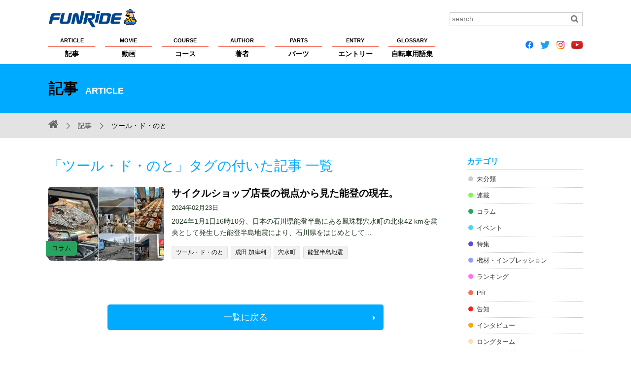

--- FILE ---
content_type: text/html; charset=UTF-8
request_url: https://funride.jp/tag/%E3%83%84%E3%83%BC%E3%83%AB%E3%83%BB%E3%83%89%E3%83%BB%E3%81%AE%E3%81%A8/
body_size: 25430
content:
<!DOCTYPE html>
<html lang="ja">
<head>
<meta charset="UTF-8">
<title>ツール・ド・のと | すべてのサイクリストが主役！自転車仲間のポータルサイト【ファンライド】</title>
<meta http-equiv="X-UA-Compatible" content="IE=edge">
<meta name="viewport" content="width=device-width, initial-scale=1, minimum-scale=1.0, maximum-scale=10.0, user-scalable=yes">
<meta name="format-detection" content="telephone=no">

<script>var d=window.document;if(navigator.userAgent.indexOf('iPhone')>-1||navigator.userAgent.indexOf('iPod')>0||navigator.userAgent.indexOf('Android')>0)
d.write('<meta name="viewport" content="width=device-width; initial-scale=1.0;">');else if(navigator.userAgent.indexOf('iPad')>-1||navigator.userAgent.indexOf('Android')>0&&navigator.userAgent.indexOf('Mobile')==-1)
d.write('<meta name="viewport" content="width=1100, maximum-scale=1, user-scalable=0">');</script>

<meta property="og:site_name" content="FUNRiDE">
<meta property="og:title" content="ツール・ド・のと | すべてのサイクリストが主役！自転車仲間のポータルサイト【ファンライド】">
<meta property="og:description" content="自転車雑誌ファンライドが運営する、サイクリストのためのポータルサイトです。自転車に関連する最新情報やイベント情報をお知らせします。">
<meta property="og:type" content="article">
<meta property="og:url" content="https://funride.jp/tag/%E3%83%84%E3%83%BC%E3%83%AB%E3%83%BB%E3%83%89%E3%83%BB%E3%81%AE%E3%81%A8/">
<meta property="og:image" content="https://funride.jp/wp-content/themes/funride/common/images/logo_face.jpg">
<meta property="og:app_id" content="1483798235217349">
<meta name="application-name" content="https://funride.jp/">

<link rel="apple-touch-icon-precomposed apple-touch-icon" href="https://funride.jp/wp-content/themes/funride/common/images/apple-touch-icon.png">
<link rel="shortcut icon" href="https://funride.jp/wp-content/themes/funride/common/images/apple-touch-icon.png">

<link rel="stylesheet" href="https://funride.jp/wp-content/themes/funride/common/css/base_structure.css" media="all">
<link rel="stylesheet" href="https://funride.jp/wp-content/themes/funride/common/css/base_format.css" media="all">
<link rel="stylesheet" href="https://funride.jp/wp-content/themes/funride/common/css/pc.css" media="all">
<link rel="stylesheet" href="https://funride.jp/wp-content/themes/funride/common/css/smart.css" media="all">
<link rel="stylesheet" href="https://funride.jp/wp-content/themes/funride/common/css/smart02.css" media="all">
<link rel="stylesheet" href="https://funride.jp/wp-content/themes/funride/common/css/magnific-popup.css" media="screen">
<link rel="stylesheet" href="https://funride.jp/wp-content/themes/funride/common/css/print.css" media="print">
<link rel="stylesheet" href="https://funride.jp/wp-content/themes/funride/common/css/reset.css" media="all">
<link rel="stylesheet" href="https://funride.jp/wp-content/themes/funride/common/css/font-awesome.min.css">
<link rel="stylesheet" href="https://funride.jp/wp-content/themes/funride/common/css/flexslider.css" media="all">
<link rel="stylesheet" href="https://funride.jp/wp-content/themes/funride/common/css/recommend.css" media="all">

<!--追加-->
<link rel="stylesheet" href="https://ajax.googleapis.com/ajax/libs/jqueryui/1/themes/flick/jquery-ui.css" >
<!--追加-->

<!--[if lt IE 9]> 
<script src="https://funride.jp/wp-content/themes/funride/common/scripts/html5shiv.js"></script>
<script src="https://funride.jp/wp-content/themes/funride/common/scripts/css3-mediaqueries.js"></script>
<![endif]-->

<!-- Google Tag Manager -->
<script>(function(w,d,s,l,i){w[l]=w[l]||[];w[l].push({'gtm.start':
new Date().getTime(),event:'gtm.js'});var f=d.getElementsByTagName(s)[0],
j=d.createElement(s),dl=l!='dataLayer'?'&l='+l:'';j.async=true;j.src=
'https://www.googletagmanager.com/gtm.js?id='+i+dl;f.parentNode.insertBefore(j,f);
})(window,document,'script','dataLayer','GTM-53LJS9R');</script>
<!-- End Google Tag Manager -->

<script async src="https://securepubads.g.doubleclick.net/tag/js/gpt.js"></script>
<script>
  window.googletag = window.googletag || {cmd: []};
  googletag.cmd.push(function() {
    googletag.defineSlot('/2192041/F_all_custom1', [235, 235], 'div-gpt-ad-1574660672910-0').addService(googletag.pubads());
    googletag.defineSlot('/2192041/F_all_custom2', [235, 235], 'div-gpt-ad-1574660718557-0').addService(googletag.pubads());
    googletag.pubads().enableSingleRequest();
    googletag.enableServices();
  });
</script>
<link rel='dns-prefetch' href='//s.w.org' />
		<script type="text/javascript">
			window._wpemojiSettings = {"baseUrl":"https:\/\/s.w.org\/images\/core\/emoji\/12.0.0-1\/72x72\/","ext":".png","svgUrl":"https:\/\/s.w.org\/images\/core\/emoji\/12.0.0-1\/svg\/","svgExt":".svg","source":{"concatemoji":"https:\/\/funride.jp\/wp-includes\/js\/wp-emoji-release.min.js?ver=5.3.2"}};
			!function(e,a,t){var r,n,o,i,p=a.createElement("canvas"),s=p.getContext&&p.getContext("2d");function c(e,t){var a=String.fromCharCode;s.clearRect(0,0,p.width,p.height),s.fillText(a.apply(this,e),0,0);var r=p.toDataURL();return s.clearRect(0,0,p.width,p.height),s.fillText(a.apply(this,t),0,0),r===p.toDataURL()}function l(e){if(!s||!s.fillText)return!1;switch(s.textBaseline="top",s.font="600 32px Arial",e){case"flag":return!c([127987,65039,8205,9895,65039],[127987,65039,8203,9895,65039])&&(!c([55356,56826,55356,56819],[55356,56826,8203,55356,56819])&&!c([55356,57332,56128,56423,56128,56418,56128,56421,56128,56430,56128,56423,56128,56447],[55356,57332,8203,56128,56423,8203,56128,56418,8203,56128,56421,8203,56128,56430,8203,56128,56423,8203,56128,56447]));case"emoji":return!c([55357,56424,55356,57342,8205,55358,56605,8205,55357,56424,55356,57340],[55357,56424,55356,57342,8203,55358,56605,8203,55357,56424,55356,57340])}return!1}function d(e){var t=a.createElement("script");t.src=e,t.defer=t.type="text/javascript",a.getElementsByTagName("head")[0].appendChild(t)}for(i=Array("flag","emoji"),t.supports={everything:!0,everythingExceptFlag:!0},o=0;o<i.length;o++)t.supports[i[o]]=l(i[o]),t.supports.everything=t.supports.everything&&t.supports[i[o]],"flag"!==i[o]&&(t.supports.everythingExceptFlag=t.supports.everythingExceptFlag&&t.supports[i[o]]);t.supports.everythingExceptFlag=t.supports.everythingExceptFlag&&!t.supports.flag,t.DOMReady=!1,t.readyCallback=function(){t.DOMReady=!0},t.supports.everything||(n=function(){t.readyCallback()},a.addEventListener?(a.addEventListener("DOMContentLoaded",n,!1),e.addEventListener("load",n,!1)):(e.attachEvent("onload",n),a.attachEvent("onreadystatechange",function(){"complete"===a.readyState&&t.readyCallback()})),(r=t.source||{}).concatemoji?d(r.concatemoji):r.wpemoji&&r.twemoji&&(d(r.twemoji),d(r.wpemoji)))}(window,document,window._wpemojiSettings);
		</script>
		<style type="text/css">
img.wp-smiley,
img.emoji {
	display: inline !important;
	border: none !important;
	box-shadow: none !important;
	height: 1em !important;
	width: 1em !important;
	margin: 0 .07em !important;
	vertical-align: -0.1em !important;
	background: none !important;
	padding: 0 !important;
}
</style>
	<link rel='stylesheet' id='wp-block-library-css'  href='https://funride.jp/wp-includes/css/dist/block-library/style.min.css?ver=5.3.2' type='text/css' media='all' />
<link rel='https://api.w.org/' href='https://funride.jp/wp-json/' />
<script type="text/javascript">
	window._se_plugin_version = '8.1.9';
</script>


<style type="text/css">
	.CateColorother {background-color:#cccccc !important;}
.CateColorserialization {background-color:#81f755 !important;}
.CateColorcolumn {background-color:#27a55e !important;}
.CateColorevents {background-color:#51d2f8 !important;}
.CateColorfeature {background-color:#5c4ed0 !important;}
.CateColorequipment {background-color:#8e9efb !important;}
.CateColorrankings {background-color:#ff6efa !important;}
.CateColorpr {background-color:#f96d56 !important;}
.CateColorannounce {background-color:#f51f1f !important;}
.CateColorinterview {background-color:#FFA500 !important;}
.CateColorlong-term {background-color:#fce1b6 !important;}
.CateColortraining {background-color:#f7d946 !important;}
.CateColornews {background-color:#fbfb84 !important;}
.CateColorreport {background-color:#dedbf5 !important;}
.CateColorclimb-japan {background-color:#ffffff !important;}
.CateColorclimb-japan%e3%83%ac%e3%83%99%e3%83%ab%e5%88%a5%e6%94%bb%e7%95%a5%e6%b3%95 {background-color:#ffffff !important;}
.CateColornewmodel {background-color:#ffffff !important;}
.CateColormt-%e5%af%8c%e5%a3%ab%e3%83%92%e3%83%ab%e3%82%af%e3%83%a9%e3%82%a4%e3%83%a0 {background-color:#ffffff !important;}
.CateCustomColor_movie_movie_cat_event {background-color:#fd62df !important;}
.CateCustomColor_movie_movie_cat_course {background-color:#ffec3d !important;}
.CateCustomColor_movie_movie_cat_technique {background-color:#2eff29 !important;}
.CateCustomColor_movie_movie_cat_training {background-color:#ff8af5 !important;}
.CateCustomColor_movie_movie_cat_part {background-color:#6680ff !important;}
.CateCustomColor_movie_movie_cat_bike {background-color:#75fcff !important;}
.CateCustomColor_movie_movie_cat_maintenance {background-color:#ff967a !important;}
.CateCustomColor_movie_movie_cat_rider {background-color:#a470ff !important;}
.CateCustomColor_course_course_cat_event {background-color:#004cf0 !important;}
.CateCustomColor_course_course_cat_touring {background-color:#00e608 !important;}
.CateCustomColor_course_course_cat_hill_climb {background-color:#ff3838 !important;}
.CateCustomColor_course_course_cat_brevet {background-color:#ec00ff !important;}
.CateCustomColor_course_course_cat_pottering {background-color:#ff9f1a !important;}
.CateCustomColor_course_course_cat_race {background-color:#00f5f1 !important;}
.CateCustomColor_course_course_cat_longride {background-color:#fff805 !important;}
</style>
</head>

<body id="PageTop">
<div id="wrap">
<header>
<div class="HeaderInnerBox clearfix">
<p class="Logo NoExternalLink"><a href="https://funride.jp/"><img src="https://funride.jp/wp-content/themes/funride/common/images/logo.svg" alt="FUNRiDE ファンライド"></a></p>
<div class="search clearfix">
<form method="get" id="searchform" role="search" action="https://funride.jp/"><input type="text" value="" class="Search" name="s" id="s" placeholder="search"><input type="image" id="searchsubmit" alt="検索" src="https://funride.jp/wp-content/themes/funride/common/images/search_icon.gif" class="Btn"></form></div>
<nav class="nav">
<ul class="clearfix NoExternalLink">
<li><a href="https://funride.jp/article/"><span>ARTICLE</span>記事</a></li>
<li><a href="https://funride.jp/movie/"><span>MOVIE</span>動画</a></li>
<li><a href="https://funride.jp/course/"><span>COURSE</span>コース</a></li>
<li><a href="https://funride.jp/author/"><span>AUTHOR</span>著者</a></li>
<li><a href="https://funride.jp/parts/"><span>PARTS</span>パーツ</a></li>
<li><a href="https://funride.jp/entry/"><span>ENTRY</span>エントリー</a></li>
<li><a href="https://funride.jp/glossary/"><span>GLOSSARY</span>自転車用語集</a></li>
</ul><!-- gmenu -->
</nav>

<!--
<ul class="SnsIcon LinkNoIcon clearfix">
<li><a href="https://www.facebook.com/funridepost" class="fa fa-facebook-official">&nbsp;</a></li>
<li><a href="https://twitter.com/funridejp" class="fa fa-twitter">&nbsp;</a></li>
<li><a href="https://www.instagram.com/funridejp/" class="fa fa-instagram">&nbsp;</a></li>
<li><a href="https://www.youtube.com/channel/UCmQL-nE1mGp7XGUodEszDIQ" class="fa fa-youtube-play">&nbsp;</a></li>
</ul>
-->

<ul class="SnsIcon LinkNoIcon clearfix">
<li><a href="https://www.facebook.com/funridepost" class="fa"><img src="https://funride.jp/wp-content/themes/funride/icons/icon_facebook.png" height="16px"></a></li>
<li><a href="https://twitter.com/funridejp" class="fa"><img src="https://funride.jp/wp-content/themes/funride/icons/icon_twitter.png" height="16px"></a></li>
<li><a href="https://www.instagram.com/funridejp/" class="fa"><img src="https://funride.jp/wp-content/themes/funride/icons/icon_instagram.png" height="16px"></a></li>
<li><a href="https://www.youtube.com/channel/UCmQL-nE1mGp7XGUodEszDIQ" class="fa"><img src="https://funride.jp/wp-content/themes/funride/icons/icon_youtube.png" height="16px"></a></li>
</ul>

<dl>
<dt><a href="javascript:void(0);" class="toggle"><span id="panel-btn-icon"></span></a></dt>
<dd>
<nav>
<ul class="clearfix Gyuga Global">
<li><a href="https://funride.jp/article/">記事</a></li>
<li><a href="https://funride.jp/movie/">動画</a></li>
<li><a href="https://funride.jp/course/">コース</a></li>
<li><a href="https://funride.jp/author/">著者</a></li>
<li><a href="https://funride.jp/parts/">パーツ</a></li>
<li><a href="https://funride.jp/entry/">エントリー</a></li>
<li><a href="https://funride.jp/glossary/">自転車用語集</a></li>
<li><a href="https://funride.jp/about/">FUNRiDEについて</a></li>
<li><a href="https://funride.jp/privacy/">プライバシーポリシー</a></li>
<li><a href="https://funride.jp/copyright/">著作権・商標について</a></li>
<li><a href="https://funride.jp/help/">ヘルプ</a></li>
<li><a href="https://funride.jp/sponsorship/">大会主催者の方へ</a></li>
<li><a href="https://funride.jp/advertising/">広告掲載希望の方へ</a></li>
<li><a href="https://funride.jp/sitemap/">サイトマップ</a></li>
<li><a href="https://runnet.jp/help/contact/mailConfirmInquiryAction.do?command=mail&&categoryCode1=01&&categoryCode2=02" target="_blank">お問い合わせ</a></li>
</ul><!-- gmenu -->

<!--
<ul class="SnsIcon LinkNoIcon clearfix">
<li><a href="https://www.facebook.com/funridepost" class="fa fa-facebook-official">&nbsp;</a></li>
<li><a href="https://twitter.com/funridejp" class="fa fa-twitter">&nbsp;</a></li>
<li><a href="https://www.instagram.com/funridejp/" class="fa fa-instagram">&nbsp;</a></li>
<li><a href="https://www.youtube.com/channel/UCmQL-nE1mGp7XGUodEszDIQ" class="fa fa-youtube-play">&nbsp;</a></li>
</ul>
-->

<ul class="SnsIcon LinkNoIcon clearfix">
<li><a href="https://www.facebook.com/funridepost" class="fa"><img src="https://funride.jp/wp-content/themes/funride/icons/icon_facebook.png" height="24px"></a></li>
<li><a href="https://twitter.com/funridejp" class="fa"><img src="https://funride.jp/wp-content/themes/funride/icons/icon_twitter.png" height="24px"></a></li>
<li><a href="https://www.instagram.com/funridejp/" class="fa"><img src="https://funride.jp/wp-content/themes/funride/icons/icon_instagram.png" height="24px"></a></li>
<li><a href="https://www.youtube.com/channel/UCmQL-nE1mGp7XGUodEszDIQ" class="fa"><img src="https://funride.jp/wp-content/themes/funride/icons/icon_youtube.png" height="24px"></a></li>
</ul>

</nav>
<div class="searchOuter"><div class="search clearfix">
<form method="get" id="searchform02" role="search" action="https://funride.jp/">
<input type="text" value="" class="Search" name="s" id="s02" placeholder="search">
<p>
<input type="image" id="searchsubmit02" alt="検索" src="https://funride.jp/wp-content/themes/funride/common/images/search_icon_sp.gif" class="Btn">
</p>
</form>
</div></div>
</dd>
</dl>
</div>
</header><div class="TitleBox">
<h1 class="ContentTitle">記事<span>ARTICLE</span></h1>
</div><!-- TitleBox -->
<div class="Pankuzu clearfix">
<div>
<ul>
<li class="Home NoExternalLink"><a href="https://funride.jp/" class="fa fa-home"></a></li>
<li><a href="https://funride.jp/article/">記事</a></li>
<li>ツール・ド・のと</li>
</ul>
</div>
</div>
<div class="BaseContent clearfix">
<div class="LeftContent CommonLeftCont clearfix">
<h2 class="PageTitle">「ツール・ド・のと」タグの付いた記事 一覧</h2>
<article class="CommonPage clearfix">
<div class="RelationBox AuthorStyle">
<section><a href="https://funride.jp/column/noto-20240220/" class="clearfix">
<div class="ImgBox">
<img src="https://funride.jp/wp-content/uploads/2024/02/20240220-184554-235x150.jpg" class="attachment-articleSum size-articleSum wp-post-image" alt="" /><span class="Category CateColorcolumn"> コラム </span>
</div>
<div class="TxtBox">
<h3>サイクルショップ店長の視点から見た能登の現在。</h3>
<p class="Date">2024年02月23日</p>
<p class="Txt">

2024年1月1日16時10分、日本の石川県能登半島にある鳳珠郡穴水町の北東42 kmを震央として発生した能登半島地震により、石川県をはじめとして…</p>
<p class="CaTag">
<span>ツール・ド・のと</span><span>成田 加津利</span><span>穴水町</span><span>能登半島地震</span></p>
</div>
</a></section>
</div><!-- RelationBox -->

<div class="PagingBox clearfix">
</div>
</article>
<div class="GlossaryBottom"><a href="https://funride.jp/article/">一覧に戻る</a></div>
</div><!-- LeftContent -->

<div class="RightContent">
<style>ul.ArticleList .CateColorother a::before {background-color:#cccccc;}
ul.ArticleList .CateColorserialization a::before {background-color:#81f755;}
ul.ArticleList .CateColorcolumn a::before {background-color:#27a55e;}
ul.ArticleList .CateColorevents a::before {background-color:#51d2f8;}
ul.ArticleList .CateColorfeature a::before {background-color:#5c4ed0;}
ul.ArticleList .CateColorequipment a::before {background-color:#8e9efb;}
ul.ArticleList .CateColorrankings a::before {background-color:#ff6efa;}
ul.ArticleList .CateColorpr a::before {background-color:#f96d56;}
ul.ArticleList .CateColorannounce a::before {background-color:#f51f1f;}
ul.ArticleList .CateColorinterview a::before {background-color:#FFA500;}
ul.ArticleList .CateColorlong-term a::before {background-color:#fce1b6;}
ul.ArticleList .CateColortraining a::before {background-color:#f7d946;}
ul.ArticleList .CateColornews a::before {background-color:#fbfb84;}
ul.ArticleList .CateColorreport a::before {background-color:#dedbf5;}
ul.ArticleList .CateColorclimb-japan a::before {background-color:#ffffff;}
ul.ArticleList .CateColorclimb-japan%e3%83%ac%e3%83%99%e3%83%ab%e5%88%a5%e6%94%bb%e7%95%a5%e6%b3%95 a::before {background-color:#ffffff;}
ul.ArticleList .CateColornewmodel a::before {background-color:#ffffff;}
ul.ArticleList .CateColormt-%e5%af%8c%e5%a3%ab%e3%83%92%e3%83%ab%e3%82%af%e3%83%a9%e3%82%a4%e3%83%a0 a::before {background-color:#ffffff;}
</style><aside>
<h2>カテゴリ</h2>
<ul class="ArticleList NoExternalLink">
<li class="CateColorother"><a href="https://funride.jp/category/other/">未分類</a></li><li class="CateColorserialization"><a href="https://funride.jp/category/serialization/">連載</a></li><li class="CateColorcolumn"><a href="https://funride.jp/category/column/">コラム</a></li><li class="CateColorevents"><a href="https://funride.jp/category/events/">イベント</a></li><li class="CateColorfeature"><a href="https://funride.jp/category/feature/">特集</a></li><li class="CateColorequipment"><a href="https://funride.jp/category/equipment/">機材・インプレッション</a></li><li class="CateColorrankings"><a href="https://funride.jp/category/rankings/">ランキング</a></li><li class="CateColorpr"><a href="https://funride.jp/category/pr/">PR</a></li><li class="CateColorannounce"><a href="https://funride.jp/category/announce/">告知</a></li><li class="CateColorinterview"><a href="https://funride.jp/category/interview/">インタビュー</a></li><li class="CateColorlong-term"><a href="https://funride.jp/category/long-term/">ロングターム</a></li><li class="CateColortraining"><a href="https://funride.jp/category/training/">トレーニング</a></li><li class="CateColornews"><a href="https://funride.jp/category/news/">ニュース</a></li><li class="CateColorreport"><a href="https://funride.jp/category/report/">レポート</a></li><li class="CateColorclimb-japan"><a href="https://funride.jp/category/climb-japan/">CLIMB JAPAN</a></li><li class="CateColorclimb-japan%e3%83%ac%e3%83%99%e3%83%ab%e5%88%a5%e6%94%bb%e7%95%a5%e6%b3%95"><a href="https://funride.jp/category/climb-japan%e3%83%ac%e3%83%99%e3%83%ab%e5%88%a5%e6%94%bb%e7%95%a5%e6%b3%95/">CLIMB JAPANレベル別攻略法</a></li><li class="CateColornewmodel"><a href="https://funride.jp/category/newmodel/">ニューモデル</a></li><li class="CateColormt-%e5%af%8c%e5%a3%ab%e3%83%92%e3%83%ab%e3%82%af%e3%83%a9%e3%82%a4%e3%83%a0"><a href="https://funride.jp/category/mt-%e5%af%8c%e5%a3%ab%e3%83%92%e3%83%ab%e3%82%af%e3%83%a9%e3%82%a4%e3%83%a0/">Mt.富士ヒルクライム</a></li></ul>
</aside><aside>
<h2>アクセスランキング</h2>
<ul class="AccessRacking NoExternalLink">

<li class="Ranking01 clearfix"><a href="https://funride.jp/news/rta2026/">“TDFに出場する選手の輩出”を新目標に。RTA報告会で浅田顕が語った3年の成果と課題</a></li>
<li class="Ranking02 clearfix"><a href="https://funride.jp/news/gct2025/">青空の湾岸エリアにサイクリストが虹をかける！　「レインボーライド2025」／GCTはBike New Yorkとのパートナーシップ協定締結</a></li>
<li class="Ranking03 clearfix"><a href="https://funride.jp/column/koyama-tomoya11/">TOMOYAの「どすこい」サイクリング Vol.11 プロサイクリストにとって冬場の聖地？スペイン　カルぺの実態に迫る！</a></li>







</ul>
<h2>動画</h2>
<p class="SideBanner"><a href="https://funride.jp/movie/"><img src="https://funride.jp/wp-content/themes/funride/common/images/banner02.jpg" alt="動画を見る"></a></p>
</aside><ul class="Banner">
<li>
<!-- /2192041/F_all_custom1 -->
<div id='div-gpt-ad-1574660672910-0'>
  <script>
    googletag.cmd.push(function() { googletag.display('div-gpt-ad-1574660672910-0'); });
  </script>
</div>
</li>
<li>
<!-- /2192041/F_all_custom2 -->
<div id='div-gpt-ad-1574660718557-0'>
  <script>
    googletag.cmd.push(function() { googletag.display('div-gpt-ad-1574660718557-0'); });
  </script>
</div>
</li>
<li>
</li>
</ul></div><!-- RightContent --> 
</div><!-- BaseContent -->

<footer id="footer">
<div class="FooterInnerBox">
<ul class=" clearfix">
<li><a href="https://funride.jp/about/">FUNRiDEについて</a></li>
<li><a href="http://runners.co.jp/privacy/">プライバシーポリシー</a></li>
<li><a href="https://funride.jp/copyright/">著作権・商標について</a></li>
<li><a href="https://funride.jp/help/">ヘルプ</a></li>
<li><a href="https://funride.jp/sitemap/">サイトマップ</a></li>
<li><a href="https://funride.jp/sponsorship/">大会主催者の方へ</a></li>
<li><a href="https://funride.jp/advertising/">広告掲載希望の方へ</a></li>
<li><a href="https://runnet.jp/help/contact/inputInquiryAction.do?command=init&categoryCode1=09&categoryCode2=17" target="_blank">お問い合わせ</a></li>
</ul>
<p class="Copy">&copy; R-bies, Co., Ltd. All right reserved.</p>
</div><!-- FooterInnerBox -->
</footer>
<p class="pagetop"><a href="#PageTop">▲</a></p></div><!-- wrap -->
<script type="text/javascript" src="https://funride.jp/wp-content/themes/funride/common/scripts/jquery.js"></script>
<script type="text/javascript" src="https://funride.jp/wp-content/themes/funride/common/scripts/yuga.js" charset="utf-8"></script>
<script type="text/javascript" src="https://funride.jp/wp-content/themes/funride/common/scripts/magnific-popup.js"></script>
<script type="text/javascript" src="https://funride.jp/wp-content/themes/funride/common/scripts/magnific-popup-2nd.js"></script>
<script type="text/javascript" src="https://funride.jp/wp-content/themes/funride/common/scripts/smart.js" async defer></script>
<script type="text/javascript" src="https://funride.jp/wp-content/themes/funride/common/scripts/respond.src.js" async defer></script>
<script type="text/javascript" src="https://funride.jp/wp-content/themes/funride/common/scripts/footerFixed.js" async defer></script>

<script src="https://ajax.googleapis.com/ajax/libs/jqueryui/1/jquery-ui.min.js"></script>
<script src="https://ajax.googleapis.com/ajax/libs/jqueryui/1/i18n/jquery.ui.datepicker-ja.min.js"></script>
<script src="/wp-content/themes/funride/common/scripts/search.js"></script>
<script>
  $(function() {
	$("#datepicker1").datepicker();
	$("#datepicker2").datepicker();
  });
</script>

<script type="text/javascript">
$(document).ready(function() {
    var pagetop = $('.pagetop');
    $(window).scroll(function () {
        if ($(this).scrollTop() > 100) {
            pagetop.fadeIn();
        } else {
            pagetop.fadeOut();
        }
    });
    pagetop.click(function () {
        $('body, html').animate({ scrollTop: 0 }, 500);
        return false;
    });
});
</script>

<!-- Google Tag Manager (noscript) -->
<noscript><iframe src="https://www.googletagmanager.com/ns.html?id=GTM-53LJS9R"
height="0" width="0" style="display:none;visibility:hidden"></iframe></noscript>
<!-- End Google Tag Manager (noscript) -->

<!-- GoogleAnalytics(analytics.js)
<script type="text/javascript">
  (function(i,s,o,g,r,a,m){i['GoogleAnalyticsObject']=r;i[r]=i[r]||function(){
  (i[r].q=i[r].q||[]).push(arguments)},i[r].l=1*new Date();a=s.createElement(o),
  m=s.getElementsByTagName(o)[0];a.async=1;a.src=g;m.parentNode.insertBefore(a,m)
  })(window,document,'script','//www.google-analytics.com/analytics.js','ga');

  ga('create', 'UA-1874132-13', 'auto');
  ga('send', 'pageview');
</script>
--></body>
</html>

--- FILE ---
content_type: text/html; charset=utf-8
request_url: https://www.google.com/recaptcha/api2/aframe
body_size: 268
content:
<!DOCTYPE HTML><html><head><meta http-equiv="content-type" content="text/html; charset=UTF-8"></head><body><script nonce="ePtcjMP6zPjDXY6Zs0AZHg">/** Anti-fraud and anti-abuse applications only. See google.com/recaptcha */ try{var clients={'sodar':'https://pagead2.googlesyndication.com/pagead/sodar?'};window.addEventListener("message",function(a){try{if(a.source===window.parent){var b=JSON.parse(a.data);var c=clients[b['id']];if(c){var d=document.createElement('img');d.src=c+b['params']+'&rc='+(localStorage.getItem("rc::a")?sessionStorage.getItem("rc::b"):"");window.document.body.appendChild(d);sessionStorage.setItem("rc::e",parseInt(sessionStorage.getItem("rc::e")||0)+1);localStorage.setItem("rc::h",'1768849841771');}}}catch(b){}});window.parent.postMessage("_grecaptcha_ready", "*");}catch(b){}</script></body></html>

--- FILE ---
content_type: image/svg+xml
request_url: https://funride.jp/wp-content/themes/funride/common/images/logo.svg
body_size: 14661
content:
<?xml version="1.0" encoding="UTF-8"?>
<svg id="_レイヤー_1" data-name="レイヤー_1" xmlns="http://www.w3.org/2000/svg" version="1.1" viewBox="0 0 1255.4 265.1">
  <!-- Generator: Adobe Illustrator 29.8.2, SVG Export Plug-In . SVG Version: 2.1.1 Build 3)  -->
  <defs>
    <style>
      .st0 {
        fill: #00458c;
      }

      .st1 {
        fill: #ffc4c6;
      }

      .st2 {
        fill: #257af3;
      }

      .st3 {
        fill: #fbfbfb;
      }

      .st4 {
        fill: #004fa4;
      }

      .st5 {
        fill: #ffd900;
      }

      .st6 {
        fill: #ffcb00;
      }
    </style>
  </defs>
  <g>
    <g>
      <path class="st0" d="M33.9,93.1c3.6-15.6,13.3-25.4,29.5-29.1,4.9-1.1,12.7-1.7,23.5-1.7h87.1l-7.3,32.5h-74.2c-8.8,0-14.2,2.5-16.5,7.3-.3.5-.5,1.1-.8,2l-3.9,17h89.4l-7.3,32.5h-89.2l-13.3,59.5H7.2l26.8-120Z"/>
      <path class="st0" d="M163.4,175.6l25.2-113.4h43.8l-25.1,112.3c-.2,4,4.5,6,13.9,6h29.8c9,0,14.4-1.9,16.1-5.6l.5-1.1,24.9-111.7h43.8l-25.2,113.2c-2.2,9.9-5.3,17-9.1,21.2-10.2,11.1-25.2,16.5-44.8,16.5h-56.6c-20.3,0-32.8-5.7-37.7-17-1.7-4.3-1.5-11.1.6-20.6Z"/>
      <path class="st0" d="M323.7,213.1l26.9-120.9c2-8.8,6.7-16.1,13.9-22,8-6.5,17.8-9.7,29.4-9.7s9.6.6,14.2,2c11.1,3.1,17.5,10.8,19.2,22.9l11.4,87.2,30.5-138.6h41.8l-33.7,153.1c-1.7,7.7-6.5,14.4-14.5,19.6-7.9,5.4-17,8.2-27.4,8.5-19.5.5-30.6-8.2-33.1-25.7l-12.1-86.6-24.6,110.1s-41.9,0-41.9,0Z"/>
      <path class="st0" d="M526.2,62.3h102.8c24.3,0,36.3,8.2,36.2,24.7,0,.9-.3,2.8-1.1,5.9l-6.6,30.2c-.6,2.8-1.2,4.8-1.7,6.2-7,13.9-19.8,22-38.4,24-3.2.3-5.7.5-7.7.5l-7-.2,66.7,106.6h-52l-63.7-103.2c-2.2-3.4-2.5-7.3-.9-11.6,4.3-12.7,14.5-19,30.6-19h17.8c7.7,0,12.2-2.9,13.6-8.7l3.1-13.8c1.1-5.1-1.9-8-8.8-8.8-.6-.2-1.5-.2-2.8-.2h-43.6l-26.3,118.3h-43.8l33.6-150.9Z"/>
      <path class="st0" d="M710.7,213.1l33.6-150.8h104.5c29.2,0,41.3,11.1,36.3,33.4l-18.7,84.3c-.3,1.2-.9,3.1-1.9,5.6-7,18.4-23,27.5-47.9,27.5-.9.6-36.2.6-105.9,0ZM806.9,180.6c5.9,0,9.9-.8,12.2-2.2,1.9-.9,3.6-3.9,5.1-8.7.3-.6.6-1.2.8-2.2l14.7-65.9c.8-3.6-2.6-5.9-10.5-6.7-.8-.2-1.9-.2-3.4-.2h-45l-19.2,85.8h45.3v-.2Z"/>
      <path class="st0" d="M881.2,181.5l19.3-86.8c.3-1.7,1.2-3.9,2.3-6.7,7.6-17.3,23.4-25.8,47.5-25.8h90.8l-7.3,32.5h-79.5c-.6,0-1.5.2-2.8.6-5.3,1.1-8.5,4-9.6,8.8l-3.7,16.9h89.7l-7.3,32.5h-89.7l-3.7,16.9c-1.4,6.2,1.7,9.6,9.1,10.1h78.3l-7.3,32.5h-84.7c-32.3.2-46.2-10.4-41.4-31.4Z"/>
    </g>
    <g>
      <path class="st0" d="M704.8,71.3c-7.6,0-14.5-1.9-20.9-4.9l-27.2,127h43.8l27.5-128.4c-6.8,4-14.7,6.3-23.2,6.3Z"/>
      <path class="st0" d="M730.6,52.5l4.3-20.1h-43.8l-5.4,25.2c5.6,3.2,12.1,5.3,19,5.3,10.1,0,19.2-3.9,25.8-10.4Z"/>
    </g>
  </g>
  <g>
    <path d="M1248.7,179.7c.6-1.5,1-3.2,1-4.7,0-3-.7-12.6-9.7-16.2.3-2.3.3-5.9-3.3-9.9-3.8-4.2-7.8-4.5-10.4-4.1-.3-1.1-.9-2.5-2.3-3.8-1-.9-1.8-1.5-2.5-1.9,0,0,0-.2,0-.3,1.2-3.3,4.1-11.1-2.7-17.8-3-3.1-6.9-4.8-10.9-5.6.3-4.2.5-14.7-2.8-30.2-3.3-15.4-5.6-24.5-7.5-29.7,0,0,0-.1.1-.1,3.9,1.4,8.8,2.5,13,2.7.2,0,.3,0,.5,0,4.2,0,8.8-1.7,11.6-4.4,2-1.9,3.1-4.3,3.1-6.8s-.8-4-2.5-5.6c-3.6-3.4-9.9-4-12.8-3.9-3.6.2-9.2,3.7-12.6,7.4-.1.1-.3,0-.3,0-.4-1.8-1.3-5.2-2.2-7.1-.5-1.2-.7-3.6-1.2-5-1.6-4-4.2-8.2-7.3-12.5-4.4-5.9-10.6-11.6-23.5-14.7h-.2c-15.1-2.6-29.5,5.8-33.3,12.9l-.3.5c-2.9,5.5-3.2,6.2-7.3,5.8-1.4-.1-2.5-.4-3.7-.5-6.8-.7-10.4.7-14.7,3.3-2.8,1.7-6,3.7-6.4,8.8-.2,2.8.6,5.8,2,7.6,3,4.1,7.1,5,11.7,6.2-3,7.5-4.5,18.3-4,25.3-.8.5-2.2,1-2.9,1.5-8.7,5.1-14.5,8.5-14.5,13.5s.6,2.8,1.7,3.8c1.7,1.6,4.5,2.3,7.3,2.7,2.7,5.8,10.9,14.4,15.6,14.9.1,0,.3,0,.4,0,2.4,0,6.9-1.6,11.6-3.7,3.1,1.5,8.1,3.2,10.8,3.2s.9,0,1.4,0c.9,0,2.7,0,4,0,.3,1.7.8,4.4,1.1,6.4.5,3.1.9,5.1,1.1,5.8.6,2.5,1.5,5.7,2.2,7.9-.3,0-.6,0-1,0-3,0-7.2,1.1-9.3,2.8-.4,0-.9-.1-1.2-.2-.9-.2-1.6-.3-2.5-.1-2.3.6-4.1,1.4-5.2,2.6-1.1.9-7.4,3.9-11.9,3.9-7.4,0-12.5,2.1-15.6,6.4-2.5,3.4-5.9,4.7-7.4,4.7-3.4,0-11.9,3.4-14.3,7.6-1.7,2.9-2.5,8.5-2.8,10.9-.5.5-1.4,1.1-1.8,1.5-.7.6-1.2.9-1.5,1.2-1.1,1.1-4.1,4.3-4.1,10.5s0,2,.2,2.9c0,0,.1.6.2.9.2.7.6,1.3,1.2,1.9,0,0,.1,0,.2.1.8.8,1.8,1.4,3,1.8.4.1.7.3.9.4-1,2.2-1.5,8.9.6,15,1.1,3.4,4.4,5.6,7.7,6.8,3.3,1.2,8.5,2.4,12.6.6.3-.1.5-.2.7-.3,0,0,0,.2,0,.2v.2c1.7,5.9,6.4,9.7,14.1,11.3,9.2,1.9,15.4-2.2,18.7-4.4,0,0,0,0,0,0,.1.1.2.2.3.4,2.3,2.8,6.5,8,15.7,8.7.5,0,1,0,1.5,0,6.5,0,12.7-3.3,15.8-6.7,3.6,4.9,10.7,6.7,16.1,6.7h.1c11.1,0,16.7-6.9,18.5-9.6,0,0,.2.1.3.2,2.9,1.8,11.9,7.1,20.4.4,4.7-3.7,5.1-8.7,5.3-11,4.3-.1,14.7-1.3,18.5-9,2.7-5.6,2-8.5-.2-10.7-.4-.4-.2-1,.2-1.2,3-1.2,6.1-4.3,7.4-8.9h0ZM1199.5,49c4.1-2.9,9.5-6,11.7-6.1,2.4-.1,6.3,1.1,8.1,2.8.5.5.6.9.6,1.2,0,.9-.4,1.7-1.2,2.5-1.7,1.7-5,2.8-7.8,2.7-3.5-.1-8.1-1.2-11.5-2.5-.2,0-.3-.4.1-.7h0Z"/>
    <path class="st3" d="M1134.5,21.8c1.1.2,2.7.5,4.3,1,.4.1.9.2,1.4.2,1.5,0,2.8.1,3.2.2.9.2,2.1.6,4.6.5,1.5,0,2.8.7,3.8.7s1.9,0,2.6.2c.2,0,.4.2.4.4.1.8.2,2.6.4,3.7,0,.3-.2.5-.5.5-.7,0-1.9,0-2.3,0-.7.1-4.6,0-5.7-.3-1.8-.4-4-.2-7.3-.9-2.7-.6-5.3-.3-7.6-.8-.1,0-.2-.2-.1-.3.8-1.2,1.9-3.6,2.6-5,0-.1.2-.2.3-.2h0Z"/>
    <path class="st2" d="M1104.1,40.2c-1.3-1.8-1.4-3.5-1.3-4.1.3-2.4,2.4-3.6,4.7-4.7,2.2-1.1,4.2-2.2,5.9-2.2s2.9,0,4.3.2c1.2.2,2.5.2,4.2.4.9,0,2.1.4,3.2,0,5,2.3,10.4,3,14.8,3,2.2,0,3.9.4,5.5.8,1.4.3,2.7.6,4.1.6h0c1,0,2,0,2.8-.1.9,0,2.1-.1,2.4,0,.6.2,1.1.3,1.5.3.9,0,1.6-.3,2.1-.7,1.5-1.1,1.5-2.8,1.5-3.8s-.8-5.5-2.2-7.3c-1.6-2-2.6-1.9-5.7-2.5-3.1-.6-7.7-1.3-9.3-1.7-.5-.1-3.8-.3-5.3-.7,4.8-5.4,15.7-7.8,24.8-6.3,18.9,4.6,23.3,15.5,26.9,24.4.6,1.4,1.1,2.8,1.7,4.1,2.5,5.6,2.3,8.5,2.1,9.5-1.7.9-4.9,2.4-7.7,1.9-2.4-.4-7.9-.8-14.3-1.3-4-.3-8.4-1.3-11.9-1.7-2.7-.3-4.9-.2-6.3-.3-3.9-.3-8.2-.4-13.9-.6-3.1-.1-6.4-.3-9.7-.6-2.7-.3-5.4-.8-8-1.1-11.6-1.4-13.9-.9-17-5.2h0Z"/>
    <path class="st5" d="M1096.5,89.8c-.3-1.5,3.5-4.9,9.3-7.8,1.2-.6,3.9-2.2,5.3-2.9,8.2-3.9,12-6.1,16.6-6.1,2.4,0,9.8,7.7,9.8,7.7.5.5,1.8,1.7,2.9,2.7,1.8,1.5,4.3,4,5.5,5.6.1.2.1.4,0,.6-1.7,1.5-3.1,1.5-3.8,1.9-1.3.4-5.3,0-9.1,0s-5.2-.2-9.6-.5c-8.1-.4-14.3-.8-16.9-.8s-.7,0-.9,0c-4.9.2-8.9.3-9.1-.6h0Z"/>
    <path class="st5" d="M1115,105.7c-1.8-.4-6.6-4.9-9.2-8.7,0,0,0,0,0,0,1.8,0,10.7.4,17.3.7,5.4.3,8.7.4,9.8.4h0c-5.3,2.9-15.6,7.5-18,7.6h0Z"/>
    <path class="st1" d="M1192.9,117.6c-.4-.3-.9-.6-1.3-1-3.1-2.3-8.3-6.2-15.1-6.2h0c-10.8,0-15.4,10.1-15.6,10.6v.4c-.2.3-.5.7-.6.9-3.7,0-5.7,2.5-8.2,5.5-.5-1.9-1.1-4-1.5-5.7-.1-.6-.6-3.2-1-5.4-1.3-7.8-1.5-8.6-1.9-9.3-1.1-2.2-3.5-2.2-9.2-2.1-.5,0-.9,0-1.3,0-.7,0-2-.3-3.4-.7,3-1.6,5.3-3,6.1-3.7.9-.8,1.3-1.7,1.3-2.7s0-.2,0-.3c2.4-.2,4.6-.5,5.6-1.1,1.6-.8,4.5-3.2,5.2-6.1.4-1.5.1-3-.7-4.3-1.2-1.7-4.2-4.3-8-7.4-1-.8-1.9-1.6-2.3-2l-.2-.2c-6-5.5-9.6-7.7-12.6-7.7h0c-.4,0-.8,0-1.2,0-4.1,0-8.1.9-14.1,3.8-.2,0-.4,0-.4-.3.3-8.1,1.6-17.5,3.6-21.5,1.3.2,2.7.4,4.2.6,5.9.7,12.4,1,18.1,1.3,5.3.2,10.5.5,13.2.4,3.5-.2,11.2,1.6,18.8,2.2,6,.5,11.5,1.2,13.7,1.6.7.1,1.4.2,2.1.2,1.8,0,3.5-.3,5-.8.1,0,.2,0,.3.1,2.6,6.3,6.1,22.6,7.7,30.1,3.2,14.9,3,24.9,2.7,28.6-3.3.2-6.5,1-9.1,2.4h0Z"/>
    <path class="st2" d="M1236.5,164c-.9-.2-1.7-.6-2.2-1.4-1-1.3-.6-2.8-.4-3.8.4-1.5.8-3.3-1.6-5.9-2.6-2.9-4.7-2.3-6.5-1.8-1,.3-3.1.9-4.5-.9-.9-1.2-.8-2.5-.8-3.2,0-.7,0-.9-.6-1.6-.8-.8-1.4-1.1-1.9-1.3-.9-.4-2.7-1.4-2.7-4.3s.3-1.8.7-3c1.4-3.9,2.4-7.8-1.3-11.5-5.8-5.8-15.2-4.9-19.8-2.1h0c-2.3,1.4-4.4-.2-6.7-1.9-2.8-2.1-6.8-5-11.5-5.1h0c-6.4,0-9.6,5.9-10.1,6.9-.6,1.9-2.5,4.9-5.9,4.9s-1.2.1-3.8,3.5c-3.1,3.9-6.4,5.7-10.7,5.7s-4.8,1-5.4,1.4c-1.7,2-4.5,1.4-6.1,1.1-.1,0-.2,0-.3,0-1.6.5-2.1.9-2.1.9-1.6,1.6-9.8,5.6-16.1,5.6-5.4,0-8.9,1.2-10.8,3.9-3.6,4.9-8.8,7.2-12.3,7.2s-7.2,1.6-9.1,4.6c-1.3,1.9-2,7.7-2,8.9,0,2-1.7,3.3-4,5.1-.4.3-.8.7-1,.8-.4.5-2.3,2.3-2.3,6.3s0,.7,0,.9c0,.4.5,2.3,1.5,3.1,2.3,1.8,3.5,0,4.6,1.7.6,1-.2,4.3-.5,4.9h0c-.4.9-1.4,5.1,0,9.4.6,1.6,2.1,3.1,4.2,4.1,2.8,1.2,6,1.4,8.4.3,2.3-1,5.1-1.9,7.4-.5,2,1.3,2.1,4.1,2.1,4.8,0,1.3,1.4,5.1,9.1,6.7,6.6,1.3,11-1.6,13.9-3.5.8-.5,1.4-.9,2-1.2,3.2-1.6,5.5,1.2,6.8,2.8,2,2.5,4.8,5.9,11.3,6.4,6,.5,11.1-3.2,12.4-4.7,1.2-1.6,2.7-3.3,4.5-3.3h0c1.9,0,3,1.4,3.9,3.4,0,.2,3.1,4.7,12.2,4.7h0c9.1,0,13-6.4,13.5-7.2,2.7-4.7,6-2.8,7.8-1.8h0c.2.1.4.3.7.5,4,2.4,8.7,4.4,13.2.9,2.5-2,2.8-4.8,2.9-6.6,0-.5,0-.9.2-1.3.6-2.9,2.5-4.5,5.3-4.5s11.1-.2,13.7-5.5c.2-.3.3-.6.4-.9.6-1.3.4-2.8-.4-3.9-.3-.4-.5-.7-.7-1.1-.7-1.2-.8-2.8-.1-4.4.6-1.4,1.6-3.6,4-4.3,3.5-1.1,5.1-5.3,5.1-8.1s-.7-9.3-7.2-11h0Z"/>
    <path d="M1075.7,170.8h0c0,0,0,0,0,0Z"/>
    <path d="M1123.5,72.2c-3.7,0-5.9-2.2-4-12.1.8-4.2,3.3-9,6.5-8.4,3.3.6,3.4,7.1,3,10.2-.5,3.1-.8,9.8-5.4,10.3Z"/>
    <path d="M1144.1,51.7c-2.9.5-5.7,4.6-6.5,11.7-.8,7,1.5,11,4.1,11s5.5-3.8,6.4-10.9c.9-7-.1-11.3-4-11.8Z"/>
    <path class="st3" d="M1125.1,62.5c-.6-.6-2-1.2-3.1-.3-.5.4-1.1.2-1.3-.1-.2-.4,0-1,.5-1.4,1.9-1.7,4.5-1.2,5.5-.1.5.5.7,1.4.2,1.9-.8.8-1.5.4-1.7,0Z"/>
    <path class="st3" d="M1144,63.7c-.6-.6-1.6-1.2-3.1-.8-.5.2-1.5.6-1.9,0-.3-.4-.2-1.2.4-1.6,3.1-1.9,5.6-.5,6.6.5.5.5.6,1.6,0,2.1-.7.6-1.7,0-2-.3Z"/>
    <path d="M1233.9,166.4c0-3.2-1.1-6.1-3.3-8.2-1.9-1.9-4.3-3-7.1-3.2-.2-2.6-1.3-4.9-3.4-6.5-1.8-1.5-4.3-2.2-7.2-2.2s-4.5.3-6.6,1c-2.6.8-4.5,2-5.6,3.6-.8-.3-1.6-.4-2.5-.4h-6.6c-1.3,0-2.6.3-3.7.8.4-2.9.5-5.9.3-7.9-1.4-14-8.6-20.7-21.5-19.8-6.5.5-11.6,2.5-16.5,6.6-.3-1.6-.8-3.2-1.9-4.6-1.6-2.1-4-3.4-6.5-3.4-3.4,0-6.2,2-7.6,3.8-2.6,3.3-8.5,2.8-10,2-.2-.1-.4-.2-.7-.4-3.4-1.9-6.4-3.4-9.5-3.2-3.9.3-6.7,1.9-9,5.1-.7,1-1.4,2.1-8.6,27.9,0,0,0,0,0,.1-.4,1.6-.5,3.1-.5,4.3-.7.4-1.4.8-2,1.4-2.2,1.8-3.7,4.2-4.4,7.1-.3,1.2-.5,2.4-.5,3.7,0,3.4,1.3,6.5,3.7,9.1,2.2,2.3,5.3,3.9,9.6,4.9,2.7.6,5.4,1,8.2,1s2.2,0,3.3-.1c7.5-.6,14-2.7,18.6-6,1.7-1.2,3.2-2.6,4.5-4.1.9,1.6,2.1,3.2,3.5,4.5,2.7,2.6,7.5,5.4,14.9,5.4s1.4,0,2.1,0c8.5-.6,13.5-3.8,18.2-8.5.3-.3.6-.6.9-.9.2,1.7.8,3.4,1.8,4.9,2.1,3.1,5.6,4.9,9.5,4.9,0,0,0,0,.1,0l16.8-.4c3,0,5.4-1,7.2-2.4.1,0,.2.2.3.3,2.1,1.7,4.8,2.5,8,2.5s4.5-.4,6.3-1.3c2-.9,3.6-2.2,4.8-3.8,1.3-1.8,2-3.9,1.9-5.9,0-1.1-.2-2.1-.7-3-.1-.3-.3-.5-.4-.8l1.1-3.6c.5-1.4.7-2.9.7-4.3Z"/>
    <path class="st5" d="M1227.6,168.9c.3-.8.4-1.7.4-2.5,0-1.6-.5-2.9-1.5-4-1-1-2.4-1.5-4.1-1.5s-2.7.3-3.9.8c-1.2.6-2.3,1.5-3.4,2.9l2.2-7.3c.2-.6.3-1.2.3-1.8,0-1-.4-1.9-1.1-2.5-.8-.6-1.9-.9-3.5-.9s-3.3.2-4.9.7c-1.6.5-2.4,1-2.6,1.6,0,.3,0,.5,0,.7.1.2.3.4.6.6.2.2.4.4.6.6.2.2.2.4.2.7s0,.4-.1.6l-6.5,17.6c-.2.7-.4,1.1-.7,1.4-.3.3-.6.6-1,.8,0,0-.1,0-.2,0-1.6.1-3.9.2-4.3-.5-.4-.7,0-2,0-2l3.4-10.1h2.1c1.2,0,2.3-.7,2.8-1.7.4-.9-.2-2-1.2-2h-2.4l1-2.9c.4-1.1-.4-2.2-1.5-2.2h-6.6c-1.2,0-2.3.7-2.7,1.9l-1.1,3.2h-3c-1.2,0-2.3.7-2.8,1.7-.4.9.2,2,1.2,2h3.3l-3.8,11.4c-1.2,3.1,1.1,6.6,5,6.6l16.9-.4c3.8,0,5.4-3,5.5-3.4.2-.7,3.3-9.2,3.3-9.2h0c.3-1,.8-1.8,1.3-2.2.5-.5,1.1-.7,1.6-.7.3,0,.6.1.8.3.2.2.4.5.4.8s0,.5-.2.9l-2.3,5.9c-.5,1.3-.7,2.4-.7,3.4,0,1.4.6,2.5,1.6,3.4,1.1.8,2.5,1.3,4.3,1.3s2.8-.2,3.8-.7c1.1-.5,1.9-1.1,2.4-1.9.6-.8.8-1.5.8-2.3,0-.2,0-.5-.1-.6,0-.2-.2-.3-.3-.3s-.2.1-.5.4c-.2.3-.5.4-.8.4-.2,0-.3,0-.4-.2,0-.1-.1-.3-.1-.5s0-.4,0-.5l2.5-8.1h0Z"/>
    <path class="st5" d="M1128.9,154.3c-2.5-1.1-4.9-1.3-8-1-3.6.3-7.8,1.7-11.3,3.3-.6.3-1.3-.2-1.1-.9l2.4-8.1c.5-2,1.2-3.9,2.7-4.2,1.5-.3,2.6,1.3,3.4,2.4,2.8,3.7,9.4,4.5,12.7,4.3,3.3-.2,8.5-2,10.2-3.6,1.7-1.6,3.3-3.6,3.9-6.8.2-1,.7-4.9.7-6.1,0-1.9-.2-3.4-1-4.5-1.4-1.9-3.7-.7-4.7.6-4.7,6-13.8,5.5-17.5,3.6-1.8-1-5.2-3-6.8-2.8-2.2.2-3.4.9-4.6,2.6-.9,1.2-7.8,26-7.8,26-1,3.8,0,6.5,7.3,3.4,1.6-.7,4.5-1.6,5.7-1.7,1.6-.1,2.9.2,3.9,1,1,.8,1.4,2.1,1.4,3.8s-.1,1.8-.4,3c-.6,2.3-1.6,4.2-3.1,5.6-1.5,1.4-3.4,2.2-5.8,2.4h0c-1.5.1-2.5-1.2-2.1-2.6.2-.8.4-1.6.4-2.4,0-1.8-.6-3.3-1.8-4.3-1.2-1-2.9-1.5-5.1-1.3-1.9.2-3.5.7-4.7,1.8-1.2,1-2,2.4-2.5,4.1-.2.7-.3,1.4-.3,2.2,0,1.9.7,3.5,2.1,5,1.4,1.4,3.6,2.5,6.7,3.3,3.1.7,6.1,1,9.6.7,6.3-.5,11.8-2.2,15.6-4.9,3.8-2.7,6.1-6.2,7-10.3.2-1.2.3-2.1.3-2.9,0-2.7-1-4.8-2.4-6.8-1.6-2.1-2.8-2.8-5-3.8Z"/>
    <path class="st5" d="M1182.2,144c-.9-8.6-3.9-15.2-15.1-14.4-6.5.5-10.6,2.7-14.9,6.8-4.3,4.2-8.7,13.5-10.8,22.5-.8,3.5-1.2,6.7-1.2,9.6,0,7.8,5.6,15,16.8,14.2,6.5-.5,10.2-2.6,14.5-6.8,4.3-4.2,7.4-10.8,9.5-19.8.8-3.5,1.5-9.3,1.2-12.2h0ZM1169.2,140.9c-.2,2.6-1.6,10-3.8,16.9-1.5,4.7-2.7,8.4-3.9,11-1.1,2.6-2.2,4.3-3.1,5.2-.9.9-1.8,1.3-2.8,1.3-.7,0-1.2-.4-1.5-.9-.3-.6-.4-1.5-.3-2.9.2-2.8,1.1-7.6,3.3-14.6,1.4-4.7,3.2-10.6,4.4-13.2,1.1-2.6,2.2-4.3,3.1-5.2.9-.9,1.8-1.3,2.8-1.3.7,0,1.2.4,1.5.9.3.6.4,1.5.3,2.8h0Z"/>
    <path d="M1149.7,207.2l-2.9-5.2h-1.1v5.2h-3.1v-13.1h5c.6,0,1.2,0,1.8.2.6.1,1.1.3,1.6.7.5.3.9.7,1.1,1.2.3.5.4,1.1.4,1.9s-.2,1.6-.7,2.2c-.5.6-1.2,1-2,1.3l3.4,5.6h-3.7ZM1149.6,198.1c0-.3,0-.6-.2-.8s-.3-.3-.5-.4c-.2-.1-.4-.2-.7-.2-.3,0-.5,0-.7,0h-1.7v3.1h1.5c.3,0,.5,0,.8,0,.3,0,.5-.1.7-.2.2-.1.4-.3.6-.5.1-.2.2-.5.2-.8Z"/>
    <path d="M1153.8,203.3v-2.4h4.7v2.4h-4.7Z"/>
    <path d="M1171,202.6c0,.6,0,1.3-.3,1.9-.2.6-.5,1.1-.9,1.6-.4.5-.8.8-1.4,1.1s-1.2.4-1.9.4-1.2-.1-1.8-.4c-.6-.3-1-.6-1.3-1.1h0v1.2h-2.8v-14h3v5.8h0c.3-.3.6-.6,1.1-.9.5-.3,1-.4,1.7-.4s1.3.1,1.8.4c.5.3,1,.6,1.4,1.1.4.4.7,1,.9,1.5.2.6.3,1.2.3,1.8h0ZM1168.1,202.6c0-.3,0-.6-.1-.9,0-.3-.2-.5-.4-.8-.2-.2-.4-.4-.7-.5-.3-.1-.6-.2-.9-.2s-.7,0-.9.2c-.3.1-.5.3-.7.5s-.3.5-.4.8c-.1.3-.2.6-.2.9s0,.6.2.9c.1.3.3.5.4.8.2.2.4.4.7.5.3.1.6.2.9.2s.7,0,.9-.2.5-.3.7-.5c.2-.2.3-.5.4-.8,0-.3.1-.6.1-.9Z"/>
    <path d="M1175.5,195c0,.2,0,.5-.1.7,0,.2-.2.4-.4.5s-.3.3-.6.4c-.2,0-.4.1-.7.1-.5,0-.9-.2-1.2-.5-.3-.3-.5-.7-.5-1.2s0-.4.1-.6c0-.2.2-.4.4-.5.2-.1.3-.3.6-.4.2,0,.4-.1.7-.1s.5,0,.7.1c.2,0,.4.2.6.4.2.1.3.3.4.5,0,.2.1.4.1.7h0ZM1172.2,207.2v-9.2h3v9.2h-3Z"/>
    <path d="M1186.1,202.7v.4c0,.1,0,.2,0,.4h-6.7c0,.3.1.5.2.7.1.2.3.4.5.5.2.2.4.3.7.4.3,0,.5.1.8.1.5,0,.9,0,1.2-.3.3-.2.6-.4.8-.7l2.1,1.3c-.4.6-1,1.1-1.7,1.5-.7.3-1.5.5-2.5.5s-1.3-.1-2-.3-1.2-.5-1.6-.9c-.5-.4-.8-.9-1.1-1.5-.3-.6-.4-1.3-.4-2.1s.1-1.4.4-2.1c.3-.6.6-1.1,1.1-1.6.4-.4,1-.8,1.6-1,.6-.2,1.3-.4,2-.4s1.3.1,1.9.3c.6.2,1.1.6,1.5,1,.4.4.7,1,1,1.6.2.6.3,1.3.3,2.1h0ZM1183.3,201.5c0-.5-.2-.9-.5-1.2-.3-.3-.8-.5-1.4-.5s-.6,0-.8.1c-.2,0-.5.2-.6.4s-.3.3-.4.6c-.1.2-.2.4-.2.7h3.9Z"/>
    <path d="M1193,200.7c-.2-.2-.5-.4-.9-.6s-.7-.2-1.1-.2-.5,0-.8.2c-.2.1-.4.3-.4.6s.1.4.4.6c.3.1.7.2,1.3.4.3,0,.7.2,1,.3.4.1.7.3,1,.5.3.2.5.5.7.8.2.3.3.7.3,1.2s-.1,1.1-.4,1.5c-.2.4-.5.7-.9,1-.4.2-.8.4-1.3.5-.5.1-.9.2-1.4.2-.8,0-1.5-.1-2.2-.4-.7-.2-1.3-.6-1.8-1.1l1.7-1.8c.3.3.6.5,1,.7.4.2.8.3,1.3.3s.5,0,.7-.2c.2-.1.4-.3.4-.6s-.1-.5-.4-.6c-.3-.1-.8-.3-1.4-.4-.3,0-.6-.2-1-.3-.3-.1-.6-.3-.9-.5-.3-.2-.5-.5-.6-.8-.2-.3-.2-.7-.2-1.1s.1-1,.4-1.4c.2-.4.5-.7.9-1,.4-.2.8-.4,1.2-.5.4-.1.9-.2,1.3-.2.7,0,1.4.1,2,.3.7.2,1.2.5,1.7,1l-1.7,1.7h0Z"/>
    <path class="st6" d="M1128.3,195.2c1.6,0,2.9,1.3,2.9,2.9s-1.3,2.9-2.9,2.9h-.6l5.5,5.8c.3-.2,1.4-.9,1.9-1.2-.5-.5-2.3-2.4-3.3-3.5,1.1-1,1.8-2.4,1.8-3.9,0-2.9-2.4-5.3-5.3-5.3h-4.9v14.9h2.4v-12.5h2.5Z"/>
    <path class="st4" d="M1136.5,199c.5,0,1-.4,1-1s-.4-1-1-1-1,.4-1,1,.4,1,1,1Z"/>
    <path class="st4" d="M1128.3,199c.5,0,1-.4,1-1s-.4-1-1-1-1,.4-1,1,.4,1,1,1Z"/>
    <path class="st4" d="M1131,206c-.6,0-1.2-.1-1.8-.4l-.7,1.7c.8.3,1.6.5,2.5.5,3.5,0,6.4-2.9,6.4-6.4h-1.9c0,2.5-2,4.5-4.5,4.5Z"/>
  </g>
</svg>